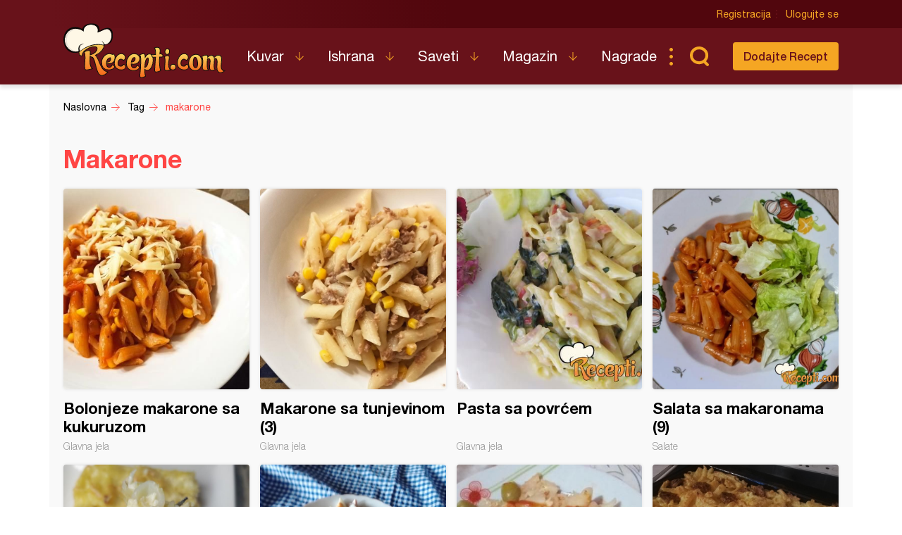

--- FILE ---
content_type: text/html; charset=UTF-8
request_url: https://www.recepti.com/tag/makarone/64
body_size: 5097
content:
<!DOCTYPE html>
<html lang="sr">
  <head>
    <meta charset="utf-8">
    <base href="https://www.recepti.com/" />
    <title>makarone - Tagovi - Recepti.com</title>
    <meta name="viewport" content="width=device-width, initial-scale=1, maximum-scale=1.0, user-scalable=no">
    <link rel="stylesheet" href="static/css/app.css?v=3j" />
<!--     <style>iframe { background: #ddd; }</style> -->
    <link rel="icon" href="favicon.ico" />
    <meta name="description" content="Tražite recepte? Došli ste na pravo mesto. Recepti.com - Najveći kuvar sa savetima i receptima za one kojima je hrana više od osnovne potrebe. Svi recepti na jednom mestu." />
    <meta name="apple-itunes-app" content="app-id=858458881">
    <meta name="google-play-app" content="app-id=com.recepti.android">

	<link rel="manifest" href="manifest.json">

<!-- Global site tag (gtag.js) - Google Analytics -->
<script async src="https://www.googletagmanager.com/gtag/js?id=UA-4465625-1"></script>
<script>
  window.dataLayer = window.dataLayer || [];
  function gtag(){dataLayer.push(arguments);}
  gtag('js', new Date());

  gtag('config', 'UA-4465625-1');
</script>
<!-- END Google Analytics___________________________________________________-->

<!-- GOOGLE Page-level ads__________________________________________________-->
<script async src="https://pagead2.googlesyndication.com/pagead/js/adsbygoogle.js?client=ca-pub-6634118988436420"
     data-overlays="bottom" crossorigin="anonymous"></script>
<!-- END GOOGLE Page-level ads__________________________________________________-->

<!-- GOOGLE DFP_______________________________________________________-->
<script async src="https://securepubads.g.doubleclick.net/tag/js/gpt.js"></script>
<script>
  window.googletag = window.googletag || {cmd: []};
  googletag.cmd.push(function() {
    googletag.defineSlot('/8201562/Recepti_top', [[320, 100], [300, 100], [970, 90], [728, 90], [300, 250], [970, 250]], 'div-gpt-ad-1433880105332-1').addService(googletag.pubads()).defineSizeMapping(googletag.sizeMapping().addSize([970, 400], [[970, 250], [970, 90], [728, 90]]).addSize([320, 400], [[320, 100], [300, 100], [300, 250]]).build());
    googletag.defineSlot('/8201562/Recepti_middle', [[320, 100], [300, 100], [970, 90], [728, 90], [300, 250], [970, 250]], 'div-gpt-ad-1433880105332-2').addService(googletag.pubads()).defineSizeMapping(googletag.sizeMapping().addSize([970, 400], [[970, 250], [970, 90], [728, 90]]).addSize([320, 400], [[320, 100], [300, 100], [300, 250]]).build());
    googletag.defineSlot('/8201562/Recepti_bottom', [[320, 100], [300, 100], [970, 90], [728, 90], [300, 250], [970, 250]], 'div-gpt-ad-1433880105332-3').addService(googletag.pubads()).defineSizeMapping(googletag.sizeMapping().addSize([970, 400], [[970, 250], [970, 90], [728, 90]]).addSize([320, 400], [[320, 100], [300, 100], [300, 250]]).build());

    googletag.defineSlot('/8201562/Recepti_right_top', [[300, 600], [300, 250]], 'div-gpt-ad-1433880105332-4').addService(googletag.pubads());
    googletag.defineSlot('/8201562/Recepti_right_bottom', [300, 250], 'div-gpt-ad-1433880105332-5').addService(googletag.pubads());
    googletag.defineSlot('/8201562/Recepti_comment', [[300, 600], [300, 250]], 'div-gpt-ad-1433880105332-6').addService(googletag.pubads());
    googletag.defineSlot('/8201562/Recepti_brending_left', [330, 900], 'div-gpt-ad-1433880105332-7').addService(googletag.pubads());
    googletag.defineSlot('/8201562/Recepti_brending_right', [330, 900], 'div-gpt-ad-1433880105332-8').addService(googletag.pubads());

    googletag.defineSlot('/8201562/Recepti_predjela', [[320, 100], [300, 100], [970, 90], [728, 90], [300, 250], [970, 250]], 'div-gpt-ad-1433880105332-9').addService(googletag.pubads()).defineSizeMapping(googletag.sizeMapping().addSize([970, 400], [[970, 250], [970, 90], [728, 90]]).addSize([320, 400], [[320, 100], [300, 100], [300, 250]]).build());
    googletag.defineSlot('/8201562/Recepti_glavna-jela', [[320, 100], [300, 100], [970, 90], [728, 90], [300, 250], [970, 250]], 'div-gpt-ad-1433880105332-10').addService(googletag.pubads()).defineSizeMapping(googletag.sizeMapping().addSize([970, 400], [[970, 250], [970, 90], [728, 90]]).addSize([320, 400], [[320, 100], [300, 100], [300, 250]]).build());
    googletag.defineSlot('/8201562/Recepti_pitetesta', [[320, 100], [300, 100], [970, 90], [728, 90], [300, 250], [970, 250]], 'div-gpt-ad-1433880105332-11').addService(googletag.pubads()).defineSizeMapping(googletag.sizeMapping().addSize([970, 400], [[970, 250], [970, 90], [728, 90]]).addSize([320, 400], [[320, 100], [300, 100], [300, 250]]).build());
    googletag.defineSlot('/8201562/Recepti_torte', [[320, 100], [300, 100], [970, 90], [728, 90], [300, 250], [970, 250]], 'div-gpt-ad-1433880105332-12').addService(googletag.pubads()).defineSizeMapping(googletag.sizeMapping().addSize([970, 400], [[970, 250], [970, 90], [728, 90]]).addSize([320, 400], [[320, 100], [300, 100], [300, 250]]).build());
    googletag.defineSlot('/8201562/Recepti_kolaci', [[320, 100], [300, 100], [970, 90], [728, 90], [300, 250], [970, 250]], 'div-gpt-ad-1433880105332-13').addService(googletag.pubads()).defineSizeMapping(googletag.sizeMapping().addSize([970, 400], [[970, 250], [970, 90], [728, 90]]).addSize([320, 400], [[320, 100], [300, 100], [300, 250]]).build());
    googletag.defineSlot('/8201562/Recepti_zimnica', [[320, 100], [300, 100], [970, 90], [728, 90], [300, 250], [970, 250]], 'div-gpt-ad-1433880105332-14').addService(googletag.pubads()).defineSizeMapping(googletag.sizeMapping().addSize([970, 400], [[970, 250], [970, 90], [728, 90]]).addSize([320, 400], [[320, 100], [300, 100], [300, 250]]).build());

    googletag.defineSlot('/8201562/Recepti_brending_sastojci', [[320, 100], [300, 100], [970, 90], [728, 90], [300, 250], [970, 250]], 'div-gpt-ad-1433880105332-15').addService(googletag.pubads()).defineSizeMapping(googletag.sizeMapping().addSize([970, 400], [[970, 250], [970, 90], [728, 90]]).addSize([320, 400], [[320, 100], [300, 100], [300, 250]]).build());
    googletag.pubads().enableSingleRequest();
    googletag.pubads().collapseEmptyDivs();
    googletag.enableServices();
  });
</script>

<!-- END GOOGLE DFP___________________________________________________-->


<!-- Start SmartBanner configuration -->
<meta name="smartbanner:title" content="Recepti - Kuvar">
<meta name="smartbanner:author" content="Recepti.com">
<meta name="smartbanner:price" content="Besplatna">
<meta name="smartbanner:price-suffix-apple" content=" - App Store">
<meta name="smartbanner:price-suffix-google" content=" - Google Play">
<meta name="smartbanner:icon-apple" content="https://www.recepti.com/static/img/foot-logo.svg">
<meta name="smartbanner:icon-google" content="https://www.recepti.com/static/img/foot-logo.svg">
<meta name="smartbanner:button" content="Instalirajte">
<meta name="smartbanner:button-url-apple" content="https://apps.apple.com/us/app/recepti-kuvar/id858458881">
<meta name="smartbanner:button-url-google" content="https://play.google.com/store/apps/details?id=com.recepti.android">
<meta name="smartbanner:enabled-platforms" content="android,ios">
<meta name="smartbanner:close-label" content="Zatvorite">
<link rel="stylesheet" href="/static/smartbanner.min.css">
<style>
.smartbanner.smartbanner--android { background: #1e1e1e; box-shadow: inset 0px 4px 0px #666; }
.smartbanner.smartbanner--android .smartbanner__button { box-shadow: none; border: 0px none; }
.smartbanner.smartbanner--android .smartbanner__button__label { background: #07a16d; color: #221f22; border-radius: 2px; }
</style>
<script src="/static/smartbanner.min.js"></script>
<!-- End SmartBanner configuration -->
  </head>
  <body>
    <div class="brand b1">
      <div id='div-gpt-ad-1433880105332-7' style="text-align: center">
      <script type='text/javascript'>
      googletag.cmd.push(function() { googletag.display('div-gpt-ad-1433880105332-7'); });
      </script>
      </div>
    </div>
    <div class="brand b2">
      <div id='div-gpt-ad-1433880105332-8' style="text-align: center">
      <script type='text/javascript'>
      googletag.cmd.push(function() { googletag.display('div-gpt-ad-1433880105332-8'); });
      </script>
      </div>
    </div>

    <header>
      <div class="head-top">
        <div class="container">
          <div class="ucontrol">
            <a href="/index/register">Registracija</a>
            <a href="/index/login">Ulogujte se</a>
          </div>
        </div>
      </div>
      <div class="head-content">
        <div class="container">
          <h2 class="logo"><a href="" title="Recepti.com">Recepti.com</a></h2>
          <nav>
            <ul>
              <li class="has-children">
                <a href="/kuvar">Kuvar</a>
                <ul>
                  <li><a href="/kuvar/hladna-predjela">Hladna Predjela</a></li>
                  <li><a href="/kuvar/topla-predjela">Topla Predjela</a></li>
                  <li><a href="/kuvar/supe-i-corbe">Supe i Čorbe</a></li>
                  <li><a href="/kuvar/salate">Salate</a></li>
                  <li><a href="/kuvar/pite-i-testa">Pite i Testa</a></li>
                  <li><a href="/kuvar/glavna-jela">Glavna jela</a></li>
                  <li><a href="/kuvar/riba-i-morski-plodovi">Riba i morski plodovi</a></li>
                  <li><a href="/kuvar/sosovi">Sosovi</a></li>
                  <li><a href="/kuvar/torte">Torte</a></li>
                  <li><a href="/kuvar/kolaci">Kolači</a></li>
                  <li><a href="/kuvar/zimnica">Zimnica</a></li>
                  <li><a href="/kuvar/video-recepti">Video recepti</a></li>
                </ul>
              </li>
              <li class="has-children">
                <a href="/ishrana">Ishrana</a>
                <ul>
                  <li><a href="/ishrana/minerali">Minerali</a></li>
                  <li><a href="/ishrana/vitamini">Vitamini</a></li>
                  <li><a href="/ishrana/namirnice">Namirnice</a></li>
                </ul>
              </li>
              <li class="has-children">
                <a href="/saveti">Saveti</a>
                <ul>
                  <li><a href="/saveti/kako-pripremiti">Kako pripremiti...</a></li>
                  <li><a href="/saveti/kako-servirati">Kako servirati...</a></li>
                  <li><a href="/saveti/koje-posudje">Koje posuđe...</a></li>
                  <li><a href="/saveti/gde-nabaviti">Gde nabaviti...</a></li>
                </ul>
              </li>
              <li class="has-children">
                <a href="/magazin">Magazin</a>
                <ul>
                  <li><a href="/magazin/zdravlje">Zdravlje</a></li>
                  <li><a href="/magazin/zanimljivosti">Zanimljivosti</a></li>
                </ul>
              </li>
              <li>
                <a href="/nagrade">Nagrade</a>
              </li>
            </ul>
          </nav>
          <div class="sear"><a href="" class="sico">Pretraga...</a></div>
          <div class="addrec"><a href="/recipe/add" class="btn s1">Dodajte Recept</a></div>
          <form class="search-box" method="post" action="/recipe/pagination">
            <select name="categories">
              <option value="0">SVE KATEGORIJE</option>
              <option value="51">Hladna Predjela</option>
              <option value="52">Topla Predjela</option>
              <option value="53">Supe i Čorbe</option>
              <option value="54">Salate</option>
              <option value="72">Pite i Testa</option>
              <option value="55">Glavna jela</option>
              <option value="69">Riba i morski plodovi</option>
              <option value="56">Sosovi</option>
              <option value="58">Torte</option>
              <option value="59">Kolači</option>
              <option value="70">Zimnica</option>
            </select>
            <select name="cooking">
              <option value="0">SVE KUHINJE</option>
              <option value="1">Univerzalna</option>
              <option value="2">Srpska</option>
              <option value="3">Grčka</option>
              <option value="4">Bosanska</option>
              <option value="5">Italijanska</option>
              <option value="6">Španska</option>
              <option value="7">Mađarska</option>
              <option value="8">Kineska</option>
              <option value="9">Indijska</option>
              <option value="10">Ruska</option>
              <option value="11">Francuska</option>
              <option value="12">Turska</option>
              <option value="13">Nemačka</option>
            </select>
            <input name="search" type="text" placeholder="Unesite recept koji tražite" />
          </form>
        </div>
      </div>
    </header>

    <section class="breadcrumbs">
      <div class="container">
        <ul class="bc-items" itemscope itemtype="https://schema.org/BreadcrumbList">
          <li itemprop="itemListElement" itemscope itemtype="https://schema.org/ListItem">
            <a itemprop="item" href="/"><span itemprop="name">Naslovna</span></a>
            <meta itemprop="position" content="1" />
          </li>
          <li itemprop="itemListElement" itemscope itemtype="https://schema.org/ListItem">
            <a itemprop="item" href="/"><span itemprop="name">Tag</span></a>
            <meta itemprop="position" content="2" />
          </li>
          <li itemprop="itemListElement" itemscope itemtype="https://schema.org/ListItem">
            <a itemprop="item" href="/tag/makarone"><span itemprop="name">makarone</span></a>
            <meta itemprop="position" content="3" />
          </li>
        </ul>
        <div class="soc-share">
        </div>
      </div>
    </section>

    <section class="rec-list c1">
      <div class="container">
        <h1>Makarone</h1>
        <ul class="re-list">
          <li>
            <div class="item-img"><img src="/img/recipe/53398-bolonjeze-makarone-sa-kukuruzom.jpg" alt="Bolonjeze makarone sa kukuruzom" title="Bolonjeze makarone sa kukuruzom" /></div>
            <div class="item-over">
              <a href="/kuvar/glavna-jela/53398-bolonjeze-makarone-sa-kukuruzom">Bolonjeze makarone sa kukuruzom</a>
              <span class="category">Glavna jela</span>
            </div>
            <a class="full-link" href="/kuvar/glavna-jela/53398-bolonjeze-makarone-sa-kukuruzom" title="Bolonjeze makarone sa kukuruzom">Bolonjeze makarone sa kukuruzom</a>
          </li>
          <li>
            <div class="item-img"><img src="/img/recipe/53397-makarone-sa-tunjevinom.jpg" alt="Makarone sa tunjevinom (3)" title="Makarone sa tunjevinom (3)" /></div>
            <div class="item-over">
              <a href="/kuvar/glavna-jela/53397-makarone-sa-tunjevinom">Makarone sa tunjevinom (3)</a>
              <span class="category">Glavna jela</span>
            </div>
            <a class="full-link" href="/kuvar/glavna-jela/53397-makarone-sa-tunjevinom" title="Makarone sa tunjevinom (3)">Makarone sa tunjevinom (3)</a>
          </li>
          <li>
            <div class="item-img"><img src="/img/recipe/53395-pasta-sa-povrcem.jpg" alt="Pasta sa povrćem" title="Pasta sa povrćem" /></div>
            <div class="item-over">
              <a href="/kuvar/glavna-jela/53395-pasta-sa-povrcem">Pasta sa povrćem</a>
              <span class="category">Glavna jela</span>
            </div>
            <a class="full-link" href="/kuvar/glavna-jela/53395-pasta-sa-povrcem" title="Pasta sa povrćem">Pasta sa povrćem</a>
          </li>
          <li>
            <div class="item-img"><img src="/img/recipe/52932-milena-jos.jpg" alt="Salata sa makaronama (9)" title="Salata sa makaronama (9)" /></div>
            <div class="item-over">
              <a href="/kuvar/salate/52932-salata-sa-makaronama">Salata sa makaronama (9)</a>
              <span class="category">Salate</span>
            </div>
            <a class="full-link" href="/kuvar/salate/52932-salata-sa-makaronama" title="Salata sa makaronama (9)">Salata sa makaronama (9)</a>
          </li>
          <li>
            <div class="item-img"><img src="/img/recipe/52926-mac-cheese-na-malo-drugaciji-nacin.jpg" alt="Mac & cheese na malo drugačiji način" title="Mac & cheese na malo drugačiji način" /></div>
            <div class="item-over">
              <a href="/kuvar/pite-i-testa/52926-mac-cheese-na-malo-drugaciji-nacin">Mac & cheese na malo drugačiji način</a>
              <span class="category">Pite i Testa</span>
            </div>
            <a class="full-link" href="/kuvar/pite-i-testa/52926-mac-cheese-na-malo-drugaciji-nacin" title="Mac & cheese na malo drugačiji način">Mac & cheese na malo drugačiji način</a>
          </li>
          <li>
            <div class="item-img"><img src="/img/recipe/52831-obrok-salata-sa-sarenim-korama.jpg" alt="Obrok salata sa šarenim korama" title="Obrok salata sa šarenim korama" /></div>
            <div class="item-over">
              <a href="/kuvar/salate/52831-obrok-salata-sa-sarenim-korama">Obrok salata sa šarenim korama</a>
              <span class="category">Salate</span>
            </div>
            <a class="full-link" href="/kuvar/salate/52831-obrok-salata-sa-sarenim-korama" title="Obrok salata sa šarenim korama">Obrok salata sa šarenim korama</a>
          </li>
          <li>
            <div class="item-img"><img src="/img/recipe/52483-zapecene-makarone-sa-sunkom-i-cajnom-kobasicom.jpg" alt="Zapečene makarone (sa šunkom i čajnom kobasicom)" title="Zapečene makarone (sa šunkom i čajnom kobasicom)" /></div>
            <div class="item-over">
              <a href="/kuvar/glavna-jela/52483-zapecene-makarone-sa-sunkom-i-cajnom-kobasicom">Zapečene makarone (sa šunkom i čajnom kobasicom)</a>
              <span class="category">Glavna jela</span>
            </div>
            <a class="full-link" href="/kuvar/glavna-jela/52483-zapecene-makarone-sa-sunkom-i-cajnom-kobasicom" title="Zapečene makarone (sa šunkom i čajnom kobasicom)">Zapečene makarone (sa šunkom i čajnom kobasicom)</a>
          </li>
          <li>
            <div class="item-img"><img src="/img/recipe/51902-zapecene-makarone-sa-kobasicom.jpg" alt="Zapečene makarone sa kobasicom" title="Zapečene makarone sa kobasicom" /></div>
            <div class="item-over">
              <a href="/kuvar/glavna-jela/51902-zapecene-makarone-sa-kobasicom">Zapečene makarone sa kobasicom</a>
              <span class="category">Glavna jela</span>
            </div>
            <a class="full-link" href="/kuvar/glavna-jela/51902-zapecene-makarone-sa-kobasicom" title="Zapečene makarone sa kobasicom">Zapečene makarone sa kobasicom</a>
          </li>
          <li>
            <div class="item-img"><img src="/img/recipe/51654-makarone-sa-sirom-i-pavlakom.jpg" alt="Makarone sa sirom i pavlakom" title="Makarone sa sirom i pavlakom" /></div>
            <div class="item-over">
              <a href="/kuvar/topla-predjela/51654-makarone-sa-sirom-i-pavlakom">Makarone sa sirom i pavlakom</a>
              <span class="category">Topla Predjela</span>
            </div>
            <a class="full-link" href="/kuvar/topla-predjela/51654-makarone-sa-sirom-i-pavlakom" title="Makarone sa sirom i pavlakom">Makarone sa sirom i pavlakom</a>
          </li>
          <li>
            <div class="item-img"><img src="/img/recipe/51574-salata-sa-sunkom-i-vaj-kremom.jpg" alt="Salata sa šunkom i vaj kremom" title="Salata sa šunkom i vaj kremom" /></div>
            <div class="item-over">
              <a href="/kuvar/salate/51574-salata-sa-sunkom-i-vaj-kremom">Salata sa šunkom i vaj kremom</a>
              <span class="category">Salate</span>
            </div>
            <a class="full-link" href="/kuvar/salate/51574-salata-sa-sunkom-i-vaj-kremom" title="Salata sa šunkom i vaj kremom">Salata sa šunkom i vaj kremom</a>
          </li>
          <li>
            <div class="item-img"><img src="/img/recipe/51514-makaroni-mafini.jpg" alt="Makaroni mafini" title="Makaroni mafini" /></div>
            <div class="item-over">
              <a href="/kuvar/pite-i-testa/51514-makaroni-mafini">Makaroni mafini</a>
              <span class="category">Pite i Testa</span>
            </div>
            <a class="full-link" href="/kuvar/pite-i-testa/51514-makaroni-mafini" title="Makaroni mafini">Makaroni mafini</a>
          </li>
          <li>
            <div class="item-img"><img src="/img/recipe/51460-zapecene-makarone-sa-sirom.jpg" alt="Zapečene makarone sa sirom" title="Zapečene makarone sa sirom" /></div>
            <div class="item-over">
              <a href="/kuvar/pite-i-testa/51460-zapecene-makarone-sa-sirom">Zapečene makarone sa sirom</a>
              <span class="category">Pite i Testa</span>
            </div>
            <a class="full-link" href="/kuvar/pite-i-testa/51460-zapecene-makarone-sa-sirom" title="Zapečene makarone sa sirom">Zapečene makarone sa sirom</a>
          </li>
          <li>
            <div class="item-img"><img src="/img/recipe/51409-paprike-punjene-makaronama.jpg" alt="Paprike punjene makaronama" title="Paprike punjene makaronama" /></div>
            <div class="item-over">
              <a href="/kuvar/glavna-jela/51409-paprike-punjene-makaronama">Paprike punjene makaronama</a>
              <span class="category">Glavna jela</span>
            </div>
            <a class="full-link" href="/kuvar/glavna-jela/51409-paprike-punjene-makaronama" title="Paprike punjene makaronama">Paprike punjene makaronama</a>
          </li>
          <li>
            <div class="item-img"><img src="/img/recipe/51351-slatke-makarone-sa-medom.jpg" alt="Slatke makarone sa medom" title="Slatke makarone sa medom" /></div>
            <div class="item-over">
              <a href="/kuvar/pite-i-testa/51351-slatke-makarone-sa-medom">Slatke makarone sa medom</a>
              <span class="category">Pite i Testa</span>
            </div>
            <a class="full-link" href="/kuvar/pite-i-testa/51351-slatke-makarone-sa-medom" title="Slatke makarone sa medom">Slatke makarone sa medom</a>
          </li>
          <li>
            <div class="item-img"><img src="/img/recipe/51233-makarone-sa-sirom.jpg" alt="Makarone sa sirom (6)" title="Makarone sa sirom (6)" /></div>
            <div class="item-over">
              <a href="/kuvar/glavna-jela/51233-makarone-sa-sirom">Makarone sa sirom (6)</a>
              <span class="category">Glavna jela</span>
            </div>
            <a class="full-link" href="/kuvar/glavna-jela/51233-makarone-sa-sirom" title="Makarone sa sirom (6)">Makarone sa sirom (6)</a>
          </li>
          <li>
            <div class="item-img"><img src="/img/recipe/50993-zapecene-makarone.jpg" alt="Zapečene makarone (13)" title="Zapečene makarone (13)" /></div>
            <div class="item-over">
              <a href="/kuvar/glavna-jela/50993-zapecene-makarone">Zapečene makarone (13)</a>
              <span class="category">Glavna jela</span>
            </div>
            <a class="full-link" href="/kuvar/glavna-jela/50993-zapecene-makarone" title="Zapečene makarone (13)">Zapečene makarone (13)</a>
          </li>

        </ul>
      </div>
    </section>

<section class="pagination"><div class="container"><a href="/tag/makarone/48" data-ci-pagination-page="4" rel="prev">Prethodna</a><a href="/tag/makarone/" data-ci-pagination-page="1" rel="start">1</a><a href="/tag/makarone/16" data-ci-pagination-page="2">2</a><a href="/tag/makarone/32" data-ci-pagination-page="3">3</a><a href="/tag/makarone/48" data-ci-pagination-page="4">4</a><a class="active">5</a><a href="/tag/makarone/80" data-ci-pagination-page="6">6</a><a href="/tag/makarone/96" data-ci-pagination-page="7">7</a><a href="/tag/makarone/112" data-ci-pagination-page="8">8</a><a href="/tag/makarone/128" data-ci-pagination-page="9">9</a><a href="/tag/makarone/80" data-ci-pagination-page="6" rel="next">Sledeća</a><li class="pagin-lastpage"><a href="/tag/makarone/576" data-ci-pagination-page="37">37</a></section></div>

    <app-notifications vue-dyn></app-notifications>
    <footer>
      <div class="container">
        <div class="totop"><a href="" class="totoplink">Vrh stranice</a></div>
        <div class="apps">
          <a class="apple" href="https://apps.apple.com/us/app/recepti-kuvar/id858458881" target="_blank">Download on the App Store</a>
          <a class="google" href="https://play.google.com/store/apps/details?id=com.recepti.android" target="_blank">Get it on Google play</a>
        </div>
        <div class="foot-split">
          <div class="foot-nav">
            <a href="" class="logo">Recepti.com</a>
            <p>© 2009-2025 Recepti.com | <a href="/uslovi">Uslovi korišćenja</a> | <a href="/marketing">Marketing</a> | <a href="/kontakt">Kontakt</a></p>
          </div>
          <div class="foot-social">
            <a target="_blank" href="https://www.facebook.com/Recepti.Kuvar/">Facebook</a>
            <a target="_blank" href="https://twitter.com/recepti_com">Twitter</a>
            <a target="_blank" href="https://www.youtube.com/c/ReceptiKuvar/">Youtube</a>
            <a target="_blank" href="https://www.instagram.com/recepti.kuvar/">Instagram</a>
            <a target="_blank" href="https://www.pinterest.com/receptikuvar/">Pinterest</a>
          </div>
        </div>
        <div class="siteby">Site by: <a href="https://halo.cool/" target="_blank">HALO</a></div>
      </div>
    </footer>
    <div class="mobile-tools">
      <nav class="tools-nav">
        <a class="search" href=""></a>
        <a class="menu" href="">Meni</a>
        <a class="profile" href=""></a>
      </nav>
      <div class="menu nav">
        <div class="logo"></div>
        <a class="close"></a>
        <ul class="main">
          <li class="has-children">
            <a href="/kuvar">Kuvar</a>
            <ul>
              <li><a href="/kuvar/hladna-predjela">Hladna Predjela</a></li>
              <li><a href="/kuvar/topla-predjela">Topla Predjela</a></li>
              <li><a href="/kuvar/supe-i-corbe">Supe i Čorbe</a></li>
              <li><a href="/kuvar/salate">Salate</a></li>
              <li><a href="/kuvar/pite-i-testa">Pite i Testa</a></li>
              <li><a href="/kuvar/glavna-jela">Glavna jela</a></li>
              <li><a href="/kuvar/riba-i-morski-plodovi">Riba i morski plodovi</a></li>
              <li><a href="/kuvar/sosovi">Sosovi</a></li>
              <li><a href="/kuvar/torte">Torte</a></li>
              <li><a href="/kuvar/kolaci">Kolači</a></li>
              <li><a href="/kuvar/zimnica">Zimnica</a></li>
              <li><a href="/kuvar/video-recepti">Video recepti</a></li>
            </ul>
          </li>
          <li class="has-children">
            <a href="/ishrana">Ishrana</a>
            <ul>
              <li><a href="/ishrana/minerali">Minerali</a></li>
              <li><a href="/ishrana/vitamini">Vitamini</a></li>
              <li><a href="/ishrana/namirnice">Namirnice</a></li>
            </ul>
          </li>
          <li class="has-children">
            <a href="/saveti">Saveti</a>
            <ul>
              <li><a href="/saveti/kako-pripremiti">Kako pripremiti...</a></li>
              <li><a href="/saveti/kako-servirati">Kako servirati...</a></li>
              <li><a href="/saveti/koje-posudje">Koje posuđe...</a></li>
              <li><a href="/saveti/gde-nabaviti">Gde nabaviti...</a></li>
            </ul>
          </li>
          <li class="has-children">
            <a href="/magazin">Magazin</a>
            <ul>
              <li><a href="/magazin/zdravlje">Zdravlje</a></li>
              <li><a href="/magazin/zanimljivosti">Zanimljivosti</a></li>
            </ul>
          </li>
          <li>
            <a href="/nagrade">Nagrade</a>
          </li>
          <li>
            <a href="/kontakt">Kontakt</a>
          </li>
        </ul>
        <ul class="user">
          <li><a href="/index/login">Prijava</a></li>
          <li class="fb"><a href="/index/fb">Facebook</a></li>
          <li class="fb"><a href="/index/google">Google</a></li>
        </ul>
        <ul class="opste">
          <li><a href="/marketing">Marketing</a></li>
          <li><a href="/uslovi">Uslovi korišćenja</a></li>
        </ul>
      </div>
      <div class="menu second-nav">
        <div class="logo"></div>
        <a class="close"></a>
        <ul class="main">
              <li><a href="/kuvar/hladna-predjela">Hladna Predjela</a></li>
              <li><a href="/kuvar/topla-predjela">Topla Predjela</a></li>
              <li><a href="/kuvar/supe-i-corbe">Supe i Čorbe</a></li>
              <li><a href="/kuvar/salate">Salate</a></li>
              <li><a href="/kuvar/pite-i-testa">Pite i Testa</a></li>
              <li><a href="/kuvar/glavna-jela">Glavna jela</a></li>
              <li><a href="/kuvar/riba-i-morski-plodovi">Riba i morski plodovi</a></li>
              <li><a href="/kuvar/sosovi">Sosovi</a></li>
              <li><a href="/kuvar/torte">Torte</a></li>
              <li><a href="/kuvar/kolaci">Kolači</a></li>
              <li><a href="/kuvar/zimnica">Zimnica</a></li>
              <li><a href="/kuvar/video-recepti">Video recepti</a></li>
        </ul>
      </div>
      <div class="search">
        <form method="post" action="/recipe/pagination">

  <select name="categories">
    <option value="0">SVE KATEGORIJE</option>
    <option value="51" >Hladna Predjela</option>
    <option value="52" >Topla Predjela</option>
    <option value="53" >Supe i Čorbe</option>
    <option value="54" >Salate</option>
    <option value="72" >Pite i Testa</option>
    <option value="55" >Glavna jela</option>
    <option value="69" >Riba i morski plodovi</option>
    <option value="56" >Sosovi</option>
    <option value="58" >Torte</option>
    <option value="59" >Kolači</option>
    <option value="70" >Zimnica</option>
<!--    <option value="51">Hladna Predjela</option>
    <option value="52">Topla Predjela</option>
    <option value="53">Supe i Čorbe</option>
    <option value="54">Salate</option>
    <option value="72">Pite i Testa</option>
    <option value="55">Glavna jela</option>
    <option value="69">Riba i morski plodovi</option>
    <option value="56">Sosovi</option>
    <option value="58">Torte</option>
    <option value="59">Kolači</option>
    <option value="70">Zimnica</option>-->
  </select>
  <select name="cooking">
    <option value="0">SVE KUHINJE</option>
    <option value="1" >Univerzalna</option>
    <option value="2" >Srpska</option>
    <option value="3" >Grčka</option>
    <option value="4" >Bosanska</option>
    <option value="5" >Italijanska</option>
    <option value="6" >Španska</option>
    <option value="7" >Mađarska</option>
    <option value="8" >Kineska</option>
    <option value="9" >Indijska</option>
    <option value="10" >Ruska</option>
    <option value="11" >Francuska</option>
    <option value="12" >Turska</option>
    <option value="13" >Nemačka</option>
<!--    <option value="1">Univerzalna</option>
    <option value="2">Srpska</option>
    <option value="3">Grčka</option>
    <option value="4">Bosanska</option>
    <option value="5">Italijanska</option>
    <option value="6">Španska</option>
    <option value="7">Mađarska</option>
    <option value="8">Kineska</option>
    <option value="9">Indijska</option>
    <option value="10">Ruska</option>
    <option value="11">Francuska</option>
    <option value="12">Turska</option>
    <option value="13">Nemačka</option>-->
  </select>

          <input name="search" type="text" placholder="Unesite recept koji tražite" />
        </form>
      </div>
      <div class="menu login">
        <a class="close"></a>
        <form>
          <h2>Ulogujte se</h2>
          <div class="form-row">
            <input type="text" placholder="Korisničko ime" />
          </div>
          <div class="form-row">
            <input type="password" placholder="Lozinka" />
          </div>
          <div class="form-action">
            <button type="primary">Ulogujte se</button>
          </div>
        </form>
        <div class="fb">
          <p>Brzo logovoanje putem</p>
          <a class="btn fb">Facebook-a</a>
        </div>
      </div>
    </div>
    <div class="popup video-popup">
      <div>
        <div class="popup-inner">
          <a href="" class="close">Zatvori X</a>
          <div class="video-content">
          </div>
        </div>
      </div>
    </div>
    <script src="static/js/app.js?v=3l" async></script>
  </body>
</html>



--- FILE ---
content_type: text/html; charset=utf-8
request_url: https://www.google.com/recaptcha/api2/aframe
body_size: 267
content:
<!DOCTYPE HTML><html><head><meta http-equiv="content-type" content="text/html; charset=UTF-8"></head><body><script nonce="nJZv5dXvgJzdEykqyt7YsQ">/** Anti-fraud and anti-abuse applications only. See google.com/recaptcha */ try{var clients={'sodar':'https://pagead2.googlesyndication.com/pagead/sodar?'};window.addEventListener("message",function(a){try{if(a.source===window.parent){var b=JSON.parse(a.data);var c=clients[b['id']];if(c){var d=document.createElement('img');d.src=c+b['params']+'&rc='+(localStorage.getItem("rc::a")?sessionStorage.getItem("rc::b"):"");window.document.body.appendChild(d);sessionStorage.setItem("rc::e",parseInt(sessionStorage.getItem("rc::e")||0)+1);localStorage.setItem("rc::h",'1764601720470');}}}catch(b){}});window.parent.postMessage("_grecaptcha_ready", "*");}catch(b){}</script></body></html>

--- FILE ---
content_type: image/svg+xml
request_url: https://www.recepti.com/static/img/search.svg
body_size: 771
content:
<?xml version="1.0" encoding="UTF-8" standalone="no"?>
<svg
   xmlns:dc="http://purl.org/dc/elements/1.1/"
   xmlns:cc="http://creativecommons.org/ns#"
   xmlns:rdf="http://www.w3.org/1999/02/22-rdf-syntax-ns#"
   xmlns:svg="http://www.w3.org/2000/svg"
   xmlns="http://www.w3.org/2000/svg"
   id="svg8304"
   version="1.1"
   viewBox="0 0 9.4768744 9.7749872"
   height="9.7749872mm"
   width="9.4768744mm">
  <defs
     id="defs8298">
    <clipPath
       id="clipPath492"
       clipPathUnits="userSpaceOnUse">
      <path
         id="path490"
         d="M 0,0 H 1440 V 5204 H 0 Z" />
    </clipPath>
    <clipPath
       id="clipPath504"
       clipPathUnits="userSpaceOnUse">
      <path
         style="clip-rule:evenodd"
         id="path502"
         d="m 1125.62,5118.399 c 0.778,0.766 2.027,0.767 2.806,0 l 4.858,-4.772 c 0.763,-0.749 0.774,-1.975 0.025,-2.738 -0.01,-0.01 -0.015,-0.015 -0.022,-0.022 -0.778,-0.767 -2.027,-0.768 -2.806,0 l -4.859,4.773 c -0.763,0.749 -0.774,1.975 -0.024,2.737 0.01,0.01 0.015,0.015 0.022,0.023 z" />
    </clipPath>
    <clipPath
       id="clipPath510"
       clipPathUnits="userSpaceOnUse">
      <path
         id="path508"
         d="M 0,0 H 1440 V 5204 H 0 Z" />
    </clipPath>
  </defs>
  <metadata
     id="metadata8301">
    <rdf:RDF>
      <cc:Work
         rdf:about="">
        <dc:format>image/svg+xml</dc:format>
        <dc:type
           rdf:resource="http://purl.org/dc/dcmitype/StillImage" />
        <dc:title></dc:title>
      </cc:Work>
    </rdf:RDF>
  </metadata>
  <g
     transform="translate(-355.0949,-32.064918)"
     id="layer1">
    <g
       id="g486"
       transform="matrix(0.35277777,0,0,-0.35277777,-35.430095,1844.6371)">
      <g
         clip-path="url(#clipPath492)"
         id="g488">
        <g
           transform="matrix(1,0,0,-1,1109,5136)"
           id="g494">
          <path
             id="path496"
             style="fill:none;stroke:#f5a623;stroke-width:4;stroke-linecap:butt;stroke-linejoin:miter;stroke-miterlimit:10;stroke-dasharray:none;stroke-opacity:1"
             d="M 11,21 C 17.07513,21 22,16.29899 22,10.5 22,4.70101 17.07513,0 11,0 4.924868,0 0,4.70101 0,10.5 0,16.29899 4.924868,21 11,21 Z" />
        </g>
      </g>
    </g>
    <g
       id="g498"
       transform="matrix(0.35277777,0,0,-0.35277777,-35.430095,1844.6371)">
      <g
         clip-path="url(#clipPath504)"
         id="g500">
        <g
           clip-path="url(#clipPath510)"
           id="g506">
          <path
             id="path512"
             style="fill:#f5a623;fill-opacity:1;fill-rule:nonzero;stroke:none"
             d="m 1117.17,5117.02 9.897,9.897 14.67,-14.669 -9.898,-9.898 z" />
        </g>
      </g>
    </g>
  </g>
</svg>
